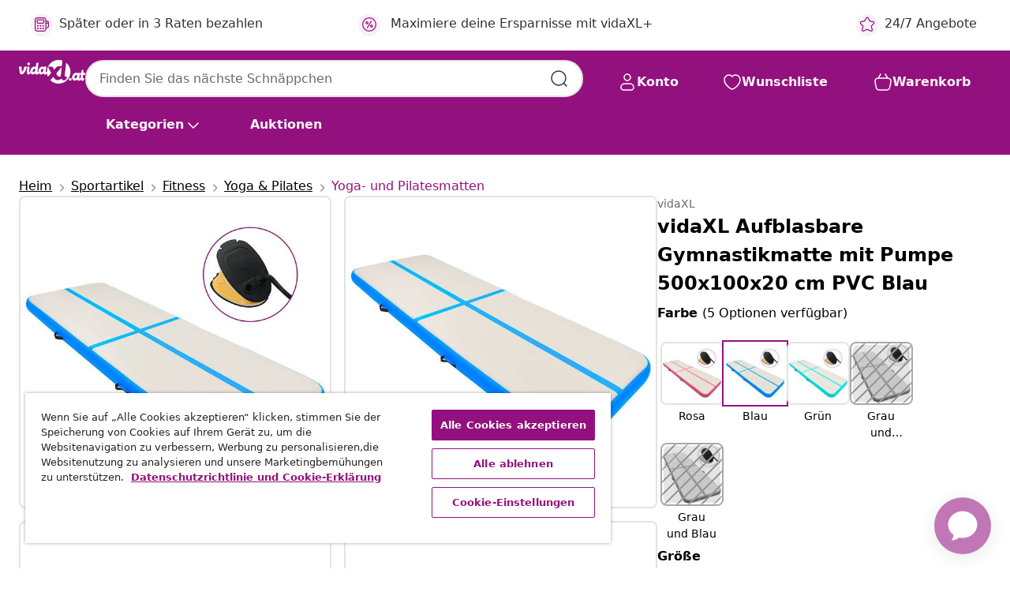

--- FILE ---
content_type: text/javascript; charset=utf-8
request_url: https://e.cquotient.com/recs/bfns-vidaxl-at/PDP-Slot-One-B?callback=CQuotient._callback3&_=1768934488266&_device=mac&userId=&cookieId=acjEKMwkbNzq0mjQtaoWNIlHVl&emailId=&anchors=id%3A%3AM3003944%7C%7Csku%3A%3A8720286085448%7C%7Ctype%3A%3A%7C%7Calt_id%3A%3A&slotId=pdp-recommendations-slot-3&slotConfigId=PDP-Slot-Three-C&slotConfigTemplate=slots%2Frecommendation%2FeinsteinBorderedCarousel.isml&ccver=1.03&realm=BFNS&siteId=vidaxl-at&instanceType=prd&v=v3.1.3&json=%7B%22userId%22%3A%22%22%2C%22cookieId%22%3A%22acjEKMwkbNzq0mjQtaoWNIlHVl%22%2C%22emailId%22%3A%22%22%2C%22anchors%22%3A%5B%7B%22id%22%3A%22M3003944%22%2C%22sku%22%3A%228720286085448%22%2C%22type%22%3A%22%22%2C%22alt_id%22%3A%22%22%7D%5D%2C%22slotId%22%3A%22pdp-recommendations-slot-3%22%2C%22slotConfigId%22%3A%22PDP-Slot-Three-C%22%2C%22slotConfigTemplate%22%3A%22slots%2Frecommendation%2FeinsteinBorderedCarousel.isml%22%2C%22ccver%22%3A%221.03%22%2C%22realm%22%3A%22BFNS%22%2C%22siteId%22%3A%22vidaxl-at%22%2C%22instanceType%22%3A%22prd%22%2C%22v%22%3A%22v3.1.3%22%7D
body_size: 75
content:
/**/ typeof CQuotient._callback3 === 'function' && CQuotient._callback3({"PDP-Slot-One-B":{"displayMessage":"PDP-Slot-One-B","recs":[],"recoUUID":"5c2a0631-4d7d-4390-bd29-87c3e2891f5b"}});

--- FILE ---
content_type: text/javascript; charset=utf-8
request_url: https://e.cquotient.com/recs/bfns-vidaxl-at/PDP-Slot-Three-B?callback=CQuotient._callback1&_=1768934488262&_device=mac&userId=&cookieId=acjEKMwkbNzq0mjQtaoWNIlHVl&emailId=&anchors=id%3A%3AM3003944%7C%7Csku%3A%3A8720286085448%7C%7Ctype%3A%3A%7C%7Calt_id%3A%3A&slotId=pdp-recommendations-slot-1&slotConfigId=PDP-Slot-One-C&slotConfigTemplate=slots%2Frecommendation%2FeinsteinBackgroundCarousel.isml&ccver=1.03&realm=BFNS&siteId=vidaxl-at&instanceType=prd&v=v3.1.3&json=%7B%22userId%22%3A%22%22%2C%22cookieId%22%3A%22acjEKMwkbNzq0mjQtaoWNIlHVl%22%2C%22emailId%22%3A%22%22%2C%22anchors%22%3A%5B%7B%22id%22%3A%22M3003944%22%2C%22sku%22%3A%228720286085448%22%2C%22type%22%3A%22%22%2C%22alt_id%22%3A%22%22%7D%5D%2C%22slotId%22%3A%22pdp-recommendations-slot-1%22%2C%22slotConfigId%22%3A%22PDP-Slot-One-C%22%2C%22slotConfigTemplate%22%3A%22slots%2Frecommendation%2FeinsteinBackgroundCarousel.isml%22%2C%22ccver%22%3A%221.03%22%2C%22realm%22%3A%22BFNS%22%2C%22siteId%22%3A%22vidaxl-at%22%2C%22instanceType%22%3A%22prd%22%2C%22v%22%3A%22v3.1.3%22%7D
body_size: 738
content:
/**/ typeof CQuotient._callback1 === 'function' && CQuotient._callback1({"PDP-Slot-Three-B":{"displayMessage":"PDP-Slot-Three-B","recs":[{"id":"8720286085684","product_name":"vidaXL Aufblasbare Gymnastikmatte mit Pumpe 100x100x15 cm PVC Grün","image_url":"https://www.vidaxl.at/dw/image/v2/BFNS_PRD/on/demandware.static/-/Sites-vidaxl-catalog-master-sku/default/dwb1938bf9/hi-res/988/990/999/3640/92703/image_1_92703.jpg","product_url":"https://www.vidaxl.at/e/vidaxl-aufblasbare-gymnastikmatte-mit-pumpe-100x100x15-cm-pvc-grun/M3003964_Blue_and_grey.html"},{"id":"8719883979700","product_name":"vidaXL Bodenmatten 24 Stk. 8,64 m² EVA-Schaumstoff Blau","image_url":"https://www.vidaxl.at/dw/image/v2/BFNS_PRD/on/demandware.static/-/Sites-vidaxl-catalog-master-sku/default/dw3dc21390/hi-res/988/990/4669/92458/image_1_92458.jpg","product_url":"https://www.vidaxl.at/e/vidaxl-bodenmatten-24-stk.-864-m2-eva-schaumstoff-blau/M3002411_Brown.html"},{"id":"8718475573265","product_name":"vidaXL Latzugturm mit 2 Flaschenzügen Wandmontage","image_url":"https://www.vidaxl.at/dw/image/v2/BFNS_PRD/on/demandware.static/-/Sites-vidaxl-catalog-master-sku/default/dw6132a0cc/hi-res/988/990/8215/91369/image_1_91369.jpg","product_url":"https://www.vidaxl.at/e/vidaxl-latzugturm-mit-2-flaschenzugen-wandmontage/8718475573265.html"},{"id":"8720286013489","product_name":"vidaXL Bauchtrainer in L-Form mit Elastischen Bändern","image_url":"https://www.vidaxl.at/dw/image/v2/BFNS_PRD/on/demandware.static/-/Sites-vidaxl-catalog-master-sku/default/dwecc9839e/hi-res/988/990/499795/92478/image_1_92478.jpg","product_url":"https://www.vidaxl.at/e/vidaxl-bauchtrainer-in-l-form-mit-elastischen-bandern/8720286013489.html"},{"id":"8718475559986","product_name":"vidaXL Zeltteppich 200x200 cm Anthrazit","image_url":"https://www.vidaxl.at/dw/image/v2/BFNS_PRD/on/demandware.static/-/Sites-vidaxl-catalog-master-sku/default/dw8863642f/hi-res/988/1011/1013/5655/91259/image_2_91259.jpg","product_url":"https://www.vidaxl.at/e/vidaxl-zeltteppich-200x200-cm-anthrazit/M3016421_Anthracite.html"},{"id":"8720286085721","product_name":"vidaXL Aufblasbare Gymnastikmatte mit Pumpe 100x100x15 cm PVC Grün","image_url":"https://www.vidaxl.at/dw/image/v2/BFNS_PRD/on/demandware.static/-/Sites-vidaxl-catalog-master-sku/default/dwb1938bf9/hi-res/988/990/999/3640/92703/image_1_92703.jpg","product_url":"https://www.vidaxl.at/e/vidaxl-aufblasbare-gymnastikmatte-mit-pumpe-100x100x15-cm-pvc-grun/M3003964_Green_and_grey.html"},{"id":"8719883979724","product_name":"vidaXL Bodenmatten 24 Stk. 8,64 m² EVA-Schaumstoff Blau","image_url":"https://www.vidaxl.at/dw/image/v2/BFNS_PRD/on/demandware.static/-/Sites-vidaxl-catalog-master-sku/default/dw3dc21390/hi-res/988/990/4669/92458/image_1_92458.jpg","product_url":"https://www.vidaxl.at/e/vidaxl-bodenmatten-24-stk.-864-m2-eva-schaumstoff-blau/M3002411_Brown.html"},{"id":"8719883979762","product_name":"vidaXL Bodenmatten 24 Stk. 8,64 m² EVA-Schaumstoff Blau","image_url":"https://www.vidaxl.at/dw/image/v2/BFNS_PRD/on/demandware.static/-/Sites-vidaxl-catalog-master-sku/default/dw3dc21390/hi-res/988/990/4669/92458/image_1_92458.jpg","product_url":"https://www.vidaxl.at/e/vidaxl-bodenmatten-24-stk.-864-m2-eva-schaumstoff-blau/M3002411_Blue.html"},{"id":"8719883979779","product_name":"vidaXL Bodenmatten 24 Stk. 8,64 m² EVA-Schaumstoff Blau","image_url":"https://www.vidaxl.at/dw/image/v2/BFNS_PRD/on/demandware.static/-/Sites-vidaxl-catalog-master-sku/default/dw3dc21390/hi-res/988/990/4669/92458/image_1_92458.jpg","product_url":"https://www.vidaxl.at/e/vidaxl-bodenmatten-24-stk.-864-m2-eva-schaumstoff-blau/M3002411_Blue.html"},{"id":"8719883979786","product_name":"vidaXL Bodenmatten 24 Stk. 8,64 m² EVA-Schaumstoff Blau","image_url":"https://www.vidaxl.at/dw/image/v2/BFNS_PRD/on/demandware.static/-/Sites-vidaxl-catalog-master-sku/default/dw3dc21390/hi-res/988/990/4669/92458/image_1_92458.jpg","product_url":"https://www.vidaxl.at/e/vidaxl-bodenmatten-24-stk.-864-m2-eva-schaumstoff-blau/M3002411_Blue.html"},{"id":"8719883979748","product_name":"vidaXL Bodenmatten 24 Stk. 8,64 m² EVA-Schaumstoff Blau","image_url":"https://www.vidaxl.at/dw/image/v2/BFNS_PRD/on/demandware.static/-/Sites-vidaxl-catalog-master-sku/default/dw3dc21390/hi-res/988/990/4669/92458/image_1_92458.jpg","product_url":"https://www.vidaxl.at/e/vidaxl-bodenmatten-24-stk.-864-m2-eva-schaumstoff-blau/M3002411_Black.html"}],"recoUUID":"96e3621a-1364-48e8-ad21-0fc61b0f39cf"}});

--- FILE ---
content_type: text/javascript; charset=utf-8
request_url: https://p.cquotient.com/pebble?tla=bfns-vidaxl-at&activityType=viewProduct&callback=CQuotient._act_callback0&cookieId=acjEKMwkbNzq0mjQtaoWNIlHVl&userId=&emailId=&product=id%3A%3AM3003944%7C%7Csku%3A%3A8720286085448%7C%7Ctype%3A%3A%7C%7Calt_id%3A%3A&realm=BFNS&siteId=vidaxl-at&instanceType=prd&locale=de_AT&referrer=&currentLocation=https%3A%2F%2Fwww.vidaxl.at%2Fe%2Fvidaxl-aufblasbare-gymnastikmatte-mit-pumpe-500x100x20-cm-pvc-blau%2F8720286085448.html&ls=true&_=1768934488245&v=v3.1.3&fbPixelId=518929031845320&json=%7B%22cookieId%22%3A%22acjEKMwkbNzq0mjQtaoWNIlHVl%22%2C%22userId%22%3A%22%22%2C%22emailId%22%3A%22%22%2C%22product%22%3A%7B%22id%22%3A%22M3003944%22%2C%22sku%22%3A%228720286085448%22%2C%22type%22%3A%22%22%2C%22alt_id%22%3A%22%22%7D%2C%22realm%22%3A%22BFNS%22%2C%22siteId%22%3A%22vidaxl-at%22%2C%22instanceType%22%3A%22prd%22%2C%22locale%22%3A%22de_AT%22%2C%22referrer%22%3A%22%22%2C%22currentLocation%22%3A%22https%3A%2F%2Fwww.vidaxl.at%2Fe%2Fvidaxl-aufblasbare-gymnastikmatte-mit-pumpe-500x100x20-cm-pvc-blau%2F8720286085448.html%22%2C%22ls%22%3Atrue%2C%22_%22%3A1768934488245%2C%22v%22%3A%22v3.1.3%22%2C%22fbPixelId%22%3A%22518929031845320%22%7D
body_size: 404
content:
/**/ typeof CQuotient._act_callback0 === 'function' && CQuotient._act_callback0([{"k":"__cq_uuid","v":"acjEKMwkbNzq0mjQtaoWNIlHVl","m":34128000},{"k":"__cq_bc","v":"%7B%22bfns-vidaxl-at%22%3A%5B%7B%22id%22%3A%22M3003944%22%2C%22sku%22%3A%228720286085448%22%7D%5D%7D","m":2592000},{"k":"__cq_seg","v":"0~0.00!1~0.00!2~0.00!3~0.00!4~0.00!5~0.00!6~0.00!7~0.00!8~0.00!9~0.00","m":2592000}]);